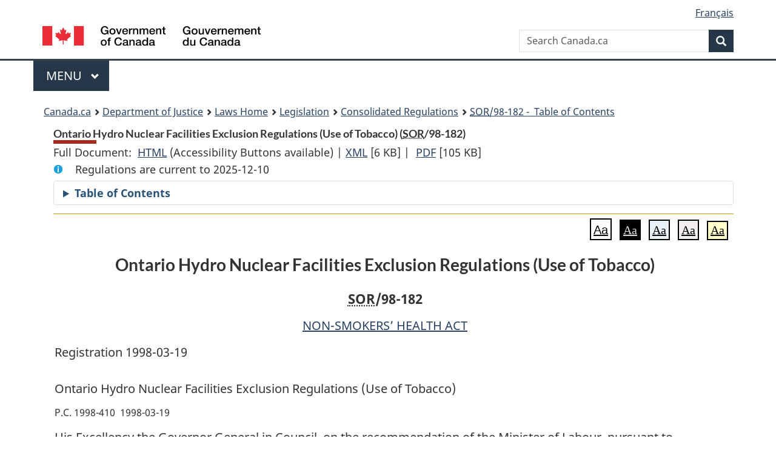

--- FILE ---
content_type: text/html
request_url: https://www.laws-lois.justice.gc.ca/eng/regulations/SOR-98-182/FullText.html
body_size: 20891
content:
<!DOCTYPE html>
<html class="no-js" lang="en" dir="ltr">
<head>
<meta charset="utf-8">
<meta property="dcterms:accessRights" content="2"/>
<meta property="dcterms:service" content="JUS-Laws_Lois"/>
<meta content="width=device-width,initial-scale=1" name="viewport">
<meta name="dcterms.language" title="ISO639-2" content="eng">
<link href="/canada/themes-dist/GCWeb/assets/favicon.ico" rel="icon" type="image/x-icon">
<link rel="stylesheet" href="/canada/themes-dist/GCWeb/css/theme.min.css">
<link rel="stylesheet" type="text/css" href="/css/browse.css">
<link rel="stylesheet" type="text/css" href="/css/lawContent.css">
<link rel="stylesheet" type="text/css" href="/css/commonView.css">
<script src="//assets.adobedtm.com/be5dfd287373/bb72b7edd313/launch-e34f760eaec8.min.js"></script>
<link rel="stylesheet" href="/js/jquery-ui.css" />
<title>Ontario Hydro Nuclear Facilities Exclusion Regulations (Use of Tobacco)</title>
<meta content="width=device-width, initial-scale=1" name="viewport" />
<!-- Meta data -->
<meta name="description" content="Federal laws of Canada" />
<meta name="dcterms.title" content="Consolidated federal laws of Canada, Ontario Hydro Nuclear Facilities Exclusion Regulations (Use of Tobacco)" />
<meta name="dcterms.creator" title="Department of Justice" content="Legislative Services Branch" />
<meta name="dcterms.issued" title="W3CDTF" content="2006-03-22" />
<meta name="dcterms.modified" title="W3CDTF" content="2006-03-22" />
<meta name="dcterms.subject" title="scheme" content="Consolidated federal laws of Canada, Ontario Hydro Nuclear Facilities Exclusion Regulations (Use of Tobacco)" />
<meta name="dcterms.language" title="ISO639-2" content="eng" />
<link href="https://fonts.googleapis.com/css?family=Montserrat" rel="stylesheet">
</head>
<body vocab="http://schema.org/" typeof="webPage">
<nav>
	<ul id="wb-tphp" class="wb-init wb-disable-inited">
		<li class="wb-slc"><a class="wb-sl" href="#wb-cont">Skip to main content</a></li>
		<li class="wb-slc"><a class="wb-sl" href="#wb-info">Skip to "About government"</a></li>
		<li class="wb-slc"><a class="wb-sl" rel="alternate" href="?wbdisable=true">Switch to basic HTML version</a></li>
	</ul>
</nav>

<header> 
	<div id="wb-bnr" class="container">
		<section id="wb-lng" class="text-right">
			<h2 class="wb-inv">Language selection</h2>
			<ul class="list-inline margin-bottom-none">
				<li><a href="/scripts/changelanguage.asp" lang="fr">Fran&ccedil;ais</a></li>
			</ul>
		</section>
		<div class="row">
			<div class="brand col-xs-5 col-md-4">
				<a href="https://www.canada.ca/en.html" rel="external"><img src="/canada/themes-dist/GCWeb/assets/sig-blk-en.svg" alt="Government of Canada" property="logo"></a>
			</div>
			<section id="wb-srch" class="col-lg-8 text-right">
				<h2>Search</h2>
				<form action="https://www.canada.ca/en/sr/srb.html" method="get" name="cse-search-box" role="search" class="form-inline ng-pristine ng-valid">
					<div class="form-group">
						<label for="wb-srch-q" class="wb-inv">Search Canada.ca</label>
						<input name="cdn" value="canada" type="hidden">
						<input name="st" value="s" type="hidden">
						<input name="num" value="10" type="hidden">
						<input name="langs" value="en" type="hidden">
						<input name="st1rt" value="1" type="hidden">
						<input name="s5bm3ts21rch" value="x" type="hidden">
						<input id="wb-srch-q" list="wb-srch-q-ac" class="wb-srch-q form-control" name="q" type="search" value="" size="34" maxlength="170" placeholder="Search Canada.ca">
						<input type="hidden" name="_charset_" value="UTF-8">
						<datalist id="wb-srch-q-ac"> </datalist>
					</div>
					<div class="form-group submit">
						<button type="submit" id="wb-srch-sub" class="btn btn-primary btn-small" name="wb-srch-sub"><span class="glyphicon-search glyphicon"></span><span class="wb-inv">Search</span></button>
					</div>
				</form>
			</section>
		</div>
	</div>
<nav id="wb-cont-menu" class="gcweb-v2 gcweb-menu" typeof="SiteNavigationElement">
	<div class="container">
		<h2 class="wb-inv">Menu</h2>
		<button type="button" aria-haspopup="true" aria-expanded="false"><span class="wb-inv">Main </span>Menu <span class="expicon glyphicon glyphicon-chevron-down"></span></button>
		<ul role="menu" aria-orientation="vertical" data-ajax-replace="https://www.canada.ca/content/dam/canada/sitemenu/sitemenu-v2-en.html">
			<li role="presentation"><a role="menuitem" tabindex="-1" href="https://www.canada.ca/en/services/jobs.html">Jobs and the workplace</a></li>
			<li role="presentation"><a role="menuitem" tabindex="-1" href="https://www.canada.ca/en/services/immigration-citizenship.html">Immigration and citizenship</a></li>
			<li role="presentation"><a role="menuitem" tabindex="-1" href="https://travel.gc.ca/">Travel and tourism</a></li>
			<li role="presentation"><a role="menuitem" tabindex="-1" href="https://www.canada.ca/en/services/business.html">Business and industry</a></li>
			<li role="presentation"><a role="menuitem" tabindex="-1" href="https://www.canada.ca/en/services/benefits.html">Benefits</a></li>
			<li role="presentation"><a role="menuitem" tabindex="-1" href="https://www.canada.ca/en/services/health.html">Health</a></li>
			<li role="presentation"><a role="menuitem" tabindex="-1" href="https://www.canada.ca/en/services/taxes.html">Taxes</a></li>
			<li role="presentation"><a role="menuitem" tabindex="-1" href="https://www.canada.ca/en/services/environment.html">Environment and natural resources</a></li>
			<li role="presentation"><a role="menuitem" tabindex="-1" href="https://www.canada.ca/en/services/defence.html">National security and defence</a></li>
			<li role="presentation"><a role="menuitem" tabindex="-1" href="https://www.canada.ca/en/services/culture.html">Culture, history and sport</a></li>
			<li role="presentation"><a role="menuitem" tabindex="-1" href="https://www.canada.ca/en/services/policing.html">Policing, justice and emergencies</a></li>
			<li role="presentation"><a role="menuitem" tabindex="-1" href="https://www.canada.ca/en/services/transport.html">Transport and infrastructure</a></li>
			<li role="presentation"><a role="menuitem" tabindex="-1" href="http://international.gc.ca/world-monde/index.aspx?lang=eng">Canada and the world</a></li>
			<li role="presentation"><a role="menuitem" tabindex="-1" href="https://www.canada.ca/en/services/finance.html">Money and finances</a></li>
			<li role="presentation"><a role="menuitem" tabindex="-1" href="https://www.canada.ca/en/services/science.html">Science and innovation</a></li>
		</ul>
	</div>
</nav>
<nav id="wb-bc" property="breadcrumb"><h2>You are here:</h2><div class="container"><ol class="breadcrumb"><li><a href="https://www.canada.ca/en.html">Canada.ca</a></li><li><a href="https://www.justice.gc.ca/eng/index.html">Department of Justice</a></li><li><a href="/eng">Laws Home</a></li><li><a href="/eng/laws-index.html">Legislation</a></li><li><a href="/eng/regulations/">Consolidated Regulations</a></li><li><a href="/eng/regulations/SOR-98-182/index.html"><abbr title='Statutory Orders and Regulations'>SOR</abbr>/98-182 - &#x00A0;Table of Contents</a></li></ol></div></nav>
</header>
<main property="mainContentOfPage" typeof="WebPageElement">
<div class="container">
<!-- MAIN CONT DIV START --><div class='legisHeader'><header><h1 id='wb-cont' class='HeadTitle'>Ontario Hydro Nuclear Facilities Exclusion Regulations (Use of Tobacco)&#x00A0;(<abbr title='Statutory Orders and Regulations'>SOR</abbr>/98-182)</h1><div id='printAll'><p id='FullDoc'>Full Document: &nbsp;</p><ul><li><a href='FullText.html'>HTML<span class='wb-invisible'>Full Document: Ontario Hydro Nuclear Facilities Exclusion Regulations (Use of Tobacco)</span></a>&nbsp;(Accessibility Buttons available) |&nbsp;</li><li><a href='/eng/XML/SOR-98-182.xml'>XML<span class='wb-invisible'>Full Document: Ontario Hydro Nuclear Facilities Exclusion Regulations (Use of Tobacco)</span></a> <span class='fileSize'>[6 KB]</span>&nbsp;|&nbsp;</li> <li><a href='/PDF/SOR-98-182.pdf'>PDF<span class='wb-invisible'>Full Document: Ontario Hydro Nuclear Facilities Exclusion Regulations (Use of Tobacco)</span></a> <span class='fileSize'>[105 KB]</span></li></ul></div><div class='info'><p id='assentedDate'>Regulations are current to 2025-12-10 </p></div><div class="tocBar"><details><summary>Table of Contents</summary><nav>
<ul class="TocIndent">
<li><a title="Page 1" href="#">
Ontario Hydro Nuclear Facilities Exclusion Regulations (Use of Tobacco)</a><ul class="TocIndent"><li><span class='sectionRange'>1 - </span><a href="#h-1018775"><span class="HTitleText1">Interpretation</span></a>
</li>
<li><span class='sectionRange'>2 - </span><a href="#h-1018784"><span class="HTitleText1">Exclusion</span></a>
</li>
<li><span class='sectionRange'>3 - </span><a href="#h-1018786"><span class="HTitleText1">Application of Ontario Act</span></a>
</li>
<li><span class='sectionRange'>5 - </span><a href="#h-1018791"><span class="HTitleText1">Coming into Force</span></a>
</li></ul>
</li></ul>

</nav>

</details></div></header><div class='lineSeparator goldLineTop'></div></div><div class='docContents' id='docCont'><div class="wb-txthl">
<section class="intro"><header><hgroup><h2 class='Title-of-Act'>Ontario Hydro Nuclear Facilities Exclusion Regulations (Use of Tobacco)</h2><p class='ChapterNumber'><abbr title='Statutory Orders and Regulations'>SOR</abbr>/98-182</p></hgroup></header><p class='EnablingAct'><a href='/eng/acts/N-23.6'>NON-SMOKERS’ HEALTH ACT</a></p><p>Registration 1998-03-19</p><p class='LongTitle' id='id-lt'>Ontario Hydro Nuclear Facilities Exclusion Regulations (Use of Tobacco)</p><p class='RegulationMakerOrder'>P.C. 1998-410  1998-03-19</p></section>
<section>
<section class="order"><p class="indent-0-0" id="1018773">His Excellency the Governor General in Council, on the recommendation of the Minister of Labour, pursuant to section 8.2<a href="#fn_SOR-98-182_e_hq_5567" id="fn_SOR-98-182_e_hq_5567-ID0EGCAA"><span class="wb-invisible">Footnote </span><sup>a</sup></a> of the <cite class="XRefExternalAct"><a href="/eng/acts/N-23.6">Non-smokers’ Health Act</a></cite><a href="#fn_SOR-98-182_e_hq_5568" id="fn_SOR-98-182_e_hq_5568-ID0EDCAA"><span class="wb-invisible">Footnote </span><sup>b</sup></a>, hereby makes the annexed <cite class="XRefExternalRegulation"><a href="/eng/regulations/SOR-98-182">Ontario Hydro Nuclear Facilities Exclusion Regulations (Use of Tobacco)</a></cite>.</p><ul class="ProvisionList"><li><div class="Footnote"><p class="Footnote"><a href="#fn_SOR-98-182_e_hq_5567-ID0EGCAA" id="fn_SOR-98-182_e_hq_5567"><span class="wb-invisible">Return to footnote </span><sup>a</sup></a>S.C. 1996, c. 12, s. 5</p></div></li><li><div class="Footnote"><p class="Footnote"><a href="#fn_SOR-98-182_e_hq_5568-ID0EDCAA" id="fn_SOR-98-182_e_hq_5568"><span class="wb-invisible">Return to footnote </span><sup>b</sup></a>R.S., c. 15 (4th Supp.)</p></div></li></ul></section><h2 class="Part" id="h-1018775"><span class="HTitleText1">Interpretation</span></h2><p class="Section" id="1018776"><strong><a class="sectionLabel" id="s-1"><span class="sectionLabel">1</span></a></strong> The definitions in this section apply in these Regulations.</p><dl class="Definition"><dt id="1018777"><span class="DefinedTerm"><dfn>Act</dfn></span></dt><dd><p class="Definition"><span class="DefinedTerm"><dfn>Act</dfn></span> means the <cite class="XRefExternalAct">Smoking in the Workplace Act</cite>, R.S.O. 1990, c. S.13. (<span class="DefinedTermLink" lang="fr">Loi</span>)</p></dd><dt id="1018778"><span class="DefinedTerm"><dfn>employment</dfn></span></dt><dd><p class="Definition"><span class="DefinedTerm"><dfn>employment</dfn></span> means employment with Ontario Hydro or a person referred to in paragraph (b) of the definition <span class="DefinedTerm"><dfn>nuclear facility</dfn></span>. (<span class="DefinedTermLink" lang="fr">emploi</span>)</p></dd><dt id="1018779"><span class="DefinedTerm"><dfn>nuclear facility</dfn></span></dt><dd><p class="Definition"><span class="DefinedTerm"><dfn>nuclear facility</dfn></span> means a nuclear facility in Ontario that is subject to the <cite class="XRefExternalAct"><a href="/eng/acts/N-28.3">Nuclear Safety and Control Act</a></cite> or any regulations made under that Act and that is</p><ul class="ProvisionList"><li><p class="Paragraph" id="1018780"><span class="lawlabel">(a)</span> owned and operated by Ontario Hydro; or</p></li><li><p class="Paragraph" id="1018781"><span class="lawlabel">(b)</span> owned or operated by a person other than Ontario Hydro if, on the day on which these Regulations come into force or on a day after that day, it is owned and operated by Ontario Hydro. (<span class="DefinedTermLink" lang="fr">installation nucléaire</span>)</p></li></ul></dd></dl><div class="HistoricalNote"><ul class="HistoricalNote"><li class="HistoricalNoteSubItem">SOR/2002-208, s. 44</li></ul></div>
<h2 class="Part" id="h-1018784"><span class="HTitleText1">Exclusion</span></h2><p class="Section" id="1018785"><strong><a class="sectionLabel" id="s-2"><span class="sectionLabel">2</span></a></strong> Employment on or in connection with a nuclear facility is hereby excluded from the application of the <cite class="XRefExternalAct"><a href="/eng/acts/N-23.6">Non-smokers’ Health Act</a></cite>, except sections 8.1 and 8.2.</p>
<h2 class="Part" id="h-1018786"><span class="HTitleText1">Application of Ontario Act</span></h2><p class="Section" id="1018787"><strong><a class="sectionLabel" id="s-3"><span class="sectionLabel">3</span></a></strong> Subject to section 4, the Act, as amended from time to time, applies, to the extent that it is relevant, in relation to employment on or in connection with a nuclear facility.</p>
<p class="Section" id="1018788"><strong><a class="sectionLabel" id="s-4"><span class="sectionLabel">4</span></a></strong> For the purposes of section 3, the reference to “another Act or a regulation” in subsection 11(1) of the Act shall be read as a reference to “another Act or a regulation including the <cite class="XRefExternalAct"><a href="/eng/acts/N-28.3">Nuclear Safety and Control Act</a></cite>, and any regulations made pursuant to that Act”.</p><div class="HistoricalNote"><ul class="HistoricalNote"><li class="HistoricalNoteSubItem">SOR/2002-208, s. 45</li></ul></div>
<h2 class="Part" id="h-1018791"><span class="HTitleText1">Coming into Force</span></h2><p class="Section" id="1018792"><strong><a class="sectionLabel" id="s-5"><span class="sectionLabel">5</span></a></strong> These Regulations come into force on April 1, 1998.</p>

</section></div></div>
<!-- MAIN CONT DIV END --></div>
<section class="pagedetails container">
    <h2 class="wb-inv">Page Details</h2>   
        <dl id="wb-dtmd">
    <dt>Date modified: </dt>
    <dd><time property="dateModified">﻿2026-01-12</time></dd>
</dl>
</section>
<script src="https://ajax.googleapis.com/ajax/libs/jquery/2.2.4/jquery.js"></script>
<script src="/canada/themes-dist/wet-boew/js/wet-boew.min.js"></script>
<script src="/canada/themes-dist/GCWeb/js/theme.min.js"></script>
</main>
<footer id="wb-info">
	<div class="gc-contextual" style="background: #f5f5f5 !important; color: #222222ff">
		<div class="container">
			<nav class="wb-navcurr pb-4 pt-4">
				<h3 class="mt-4">Justice Laws Website</h3>
				<ul class="list-unstyled colcount-sm-2 colcount-md-3">
					<li><a style="color: #222222ff" href="/eng/const-index.html">Constitutional Documents</a></li>
					<li><a style="color: #222222ff" href="/eng/res-index.html">Related Resources</a></li>
					<li><a style="color: #222222ff" href="/eng/laws-index.html/">Consolidated Acts and Regulations</a></li>
					<li><a style="color: #222222ff" href="/Search/Search.aspx">Search</a></li>
					<li><a style="color: #222222ff" href="/eng/help-index.html/">Help</a></li>
				</ul>
			</nav>
		</div>
	</div>
	
	<div class="gc-contextual">
		<div class="container">
			<nav class="wb-navcurr pb-4 pt-4">
				<h3 class="mt-4">Department of Justice Canada</h3>
				<ul class="list-unstyled colcount-sm-2 colcount-md-3">
					<li><a href="https://www.justice.gc.ca/eng/fl-df/index.html">Family Law</a></li>
					<li><a href="https://www.justice.gc.ca/eng/cj-jp/index.html">Criminal Justice</a></li>
					<li><a href="https://www.justice.gc.ca/eng/fund-fina/index.html">Funding</a></li>
					<li><a href="https://www.justice.gc.ca/eng/csj-sjc/index.html">Canada's System of Justice</a></li>
					<li><a href="https://laws-lois.justice.gc.ca/eng/" rel="external">Laws</a></li>
				</ul>
			</nav>
		</div>
	</div>
	<div class="landscape">
		<div class="container">
			<nav class="wb-navcurr pb-3 pt-4">
				<h3 class="mt-3">Government of Canada</h3>
				<ul class="list-unstyled colcount-sm-2 colcount-md-3">
					<li><a href="https://www.canada.ca/en/contact.html" rel="external">All contacts</a></li>
					<li><a href="https://www.canada.ca/en/government/dept.html" rel="external">Departments and agencies</a></li>
					<li><a href="https://www.canada.ca/en/government/system.html" rel="external">About government</a></li>
				</ul>
				
				<h4><span class="wb-inv">Themes and topics</span></h4>
				<ul class="list-unstyled colcount-sm-2 colcount-md-3">
					<li><a href="https://www.canada.ca/en/services/jobs.html" rel="external">Jobs</a></li>
					<li><a href="https://www.canada.ca/en/services/immigration-citizenship.html" rel="external">Immigration and citizenship</a></li>
					<li><a href="https://travel.gc.ca/" rel="external">Travel and tourism</a></li>
					<li><a href="https://www.canada.ca/en/services/business.html" rel="external">Business</a></li>
					<li><a href="https://www.canada.ca/en/services/benefits.html" rel="external">Benefits</a></li>
					<li><a href="https://www.canada.ca/en/services/health.html" rel="external">Health</a></li>
					<li><a href="https://www.canada.ca/en/services/taxes.html" rel="external">Taxes</a></li>
					<li><a href="https://www.canada.ca/en/services/environment.html" rel="external">Environment and natural resources</a></li>
					<li><a href="https://www.canada.ca/en/services/defence.html" rel="external">National security and defence</a></li>
					<li><a href="https://www.canada.ca/en/services/culture.html" rel="external">Culture, history and sport</a></li>
					<li><a href="https://www.canada.ca/en/services/policing.html" rel="external">Policing, justice and emergencies</a></li>
					<li><a href="https://www.canada.ca/en/services/transport.html" rel="external">Transport and infrastructure</a></li>
					<li><a href="https://international.gc.ca/world-monde/index.aspx?lang=eng" rel="external">Canada and the world</a></li>
					<li><a href="https://www.canada.ca/en/services/finance.html" rel="external">Money and finance</a></li>
					<li><a href="https://www.canada.ca/en/services/science.html" rel="external">Science and innovation</a></li>
					<li><a href="https://www.canada.ca/en/services/indigenous-peoples.html" rel="external">Indigenous peoples</a></li>
					<li><a href="https://www.canada.ca/en/services/veterans.html" rel="external">Veterans and military</a></li>
					<li><a href="https://www.canada.ca/en/services/youth.html" rel="external">Youth</a></li>
				</ul>
			</nav>
		</div>
	</div>
	<div class="brand">
		<div class="container">
			<div class="row">
				<nav class="col-md-9 col-lg-10 ftr-urlt-lnk pb-0">
					<ul>
						<li><a href="https://www.canada.ca/en/social.html" rel="external">Social media</a></li>
						<li><a href="https://www.canada.ca/en/mobile.html" rel="external">Mobile applications</a></li>
						<li><a href="https://www.canada.ca/en/government/about.html" rel="external">About Canada.ca</a></li>
						<li><a href="https://www.canada.ca/en/transparency/terms.html" rel="external">Terms and conditions</a></li>
						<li><a href="https://www.canada.ca/en/transparency/privacy.html" rel="external">Privacy</a></li>
					</ul>
				</nav>
				<div class="col-xs-6 visible-sm visible-xs tofpg">
					<a href="#wb-cont">Top of Page <span class="glyphicon glyphicon-chevron-up"></span></a>
				</div>
				<div class="col-xs-6 col-md-3 col-lg-2 text-right">
					<img src="https://wet-boew.github.io/themes-dist/GCWeb/GCWeb/assets/wmms-blk.svg" alt="Symbol of the Government of Canada">
				</div>
			</div>
		</div>
	</div>
</footer>
<!-- ELAPSE -->
<!-- Do not remove - this Adobe Analytics tag - STARTS --> 	
<script>_satellite.pageBottom();</script>
<!-- Do not remove - this Adobe Analytics tag - STARTS -->
<script src="/js/tocCheckjs.js"></script>
<script src="/js/fontChanger.js"></script>
<script src="/js/getRelatedRegs.js" ></script>
</body>
</html>
